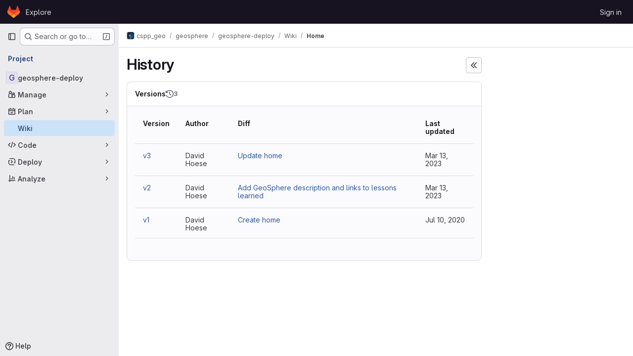

--- FILE ---
content_type: text/javascript; charset=utf-8
request_url: https://gitlab.ssec.wisc.edu/assets/webpack/pages.projects.wikis.45db7fd6.chunk.js
body_size: 280
content:
(this.webpackJsonp=this.webpackJsonp||[]).push([["pages.projects.wikis"],{339:function(s,e,p){p("HVBj"),p("gjpc"),s.exports=p("Ctp5")}},[[339,"runtime","main","prosemirror","commons-pages.projects-pages.projects.activity-pages.projects.alert_management.details-pages.project-2e472f70","17193943","commons-pages.admin.abuse_reports.show-pages.admin.topics.edit-pages.admin.topics.new-pages.dashboar-e466dc9a","commons-pages.admin.abuse_reports.show-pages.admin.topics.edit-pages.admin.topics.new-pages.dashboar-d6924254","commons-pages.admin.abuse_reports.show-pages.admin.topics.edit-pages.admin.topics.new-pages.groups.m-f56e94e8","commons-pages.admin.abuse_reports.show-pages.admin.topics.edit-pages.admin.topics.new-pages.groups.m-6f70c232","commons-pages.admin.abuse_reports.show-pages.admin.topics.edit-pages.admin.topics.new-pages.groups.m-747a34a6","commons-pages.groups.work_items-pages.groups.work_items.show-pages.projects.incidents.show-pages.pro-84bcca1f","commons-pages.projects.wikis-pages.projects.wikis.diff-pages.projects.wikis.git_access-pages.project-b49e8ab5","commons-pages.projects.wikis-pages.projects.wikis.diff-pages.projects.wikis.git_access-pages.project-f1e6ec38"]]]);
//# sourceMappingURL=pages.projects.wikis.45db7fd6.chunk.js.map